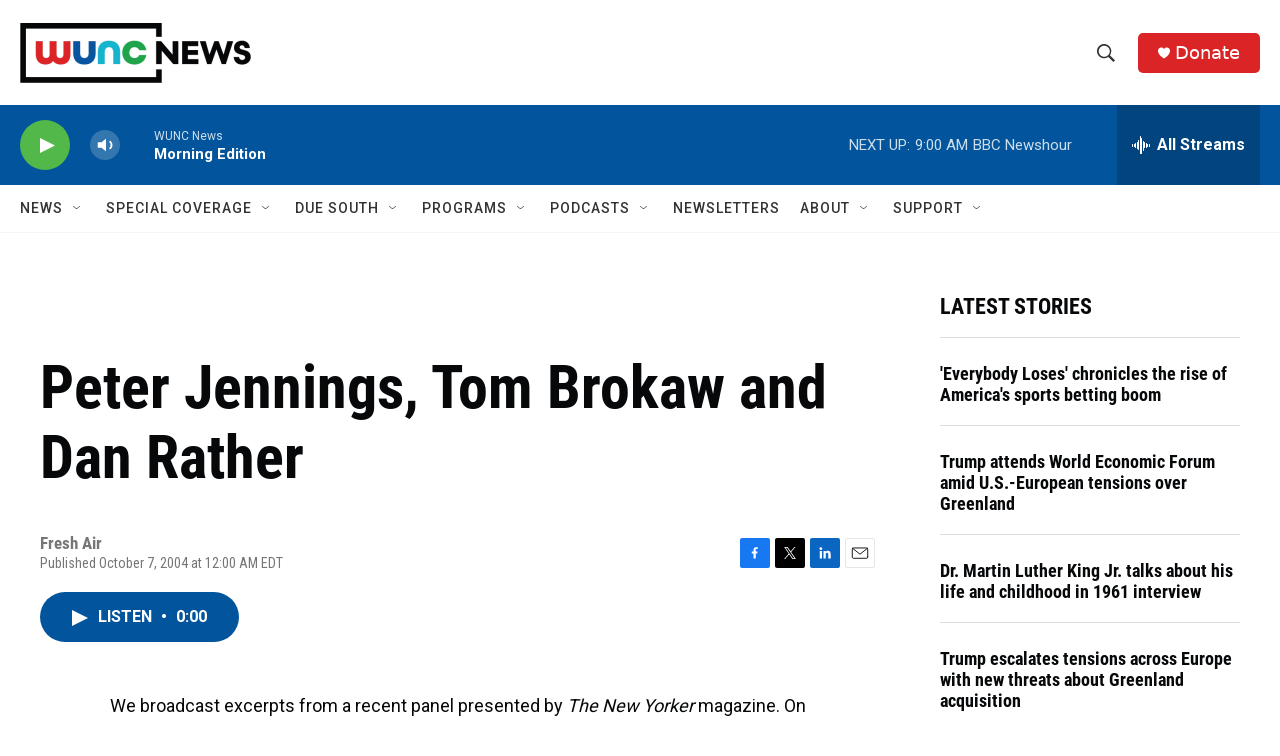

--- FILE ---
content_type: text/html; charset=utf-8
request_url: https://www.google.com/recaptcha/api2/aframe
body_size: 180
content:
<!DOCTYPE HTML><html><head><meta http-equiv="content-type" content="text/html; charset=UTF-8"></head><body><script nonce="t_ygFdxFaznALbgcFx5jcg">/** Anti-fraud and anti-abuse applications only. See google.com/recaptcha */ try{var clients={'sodar':'https://pagead2.googlesyndication.com/pagead/sodar?'};window.addEventListener("message",function(a){try{if(a.source===window.parent){var b=JSON.parse(a.data);var c=clients[b['id']];if(c){var d=document.createElement('img');d.src=c+b['params']+'&rc='+(localStorage.getItem("rc::a")?sessionStorage.getItem("rc::b"):"");window.document.body.appendChild(d);sessionStorage.setItem("rc::e",parseInt(sessionStorage.getItem("rc::e")||0)+1);localStorage.setItem("rc::h",'1768818609143');}}}catch(b){}});window.parent.postMessage("_grecaptcha_ready", "*");}catch(b){}</script></body></html>